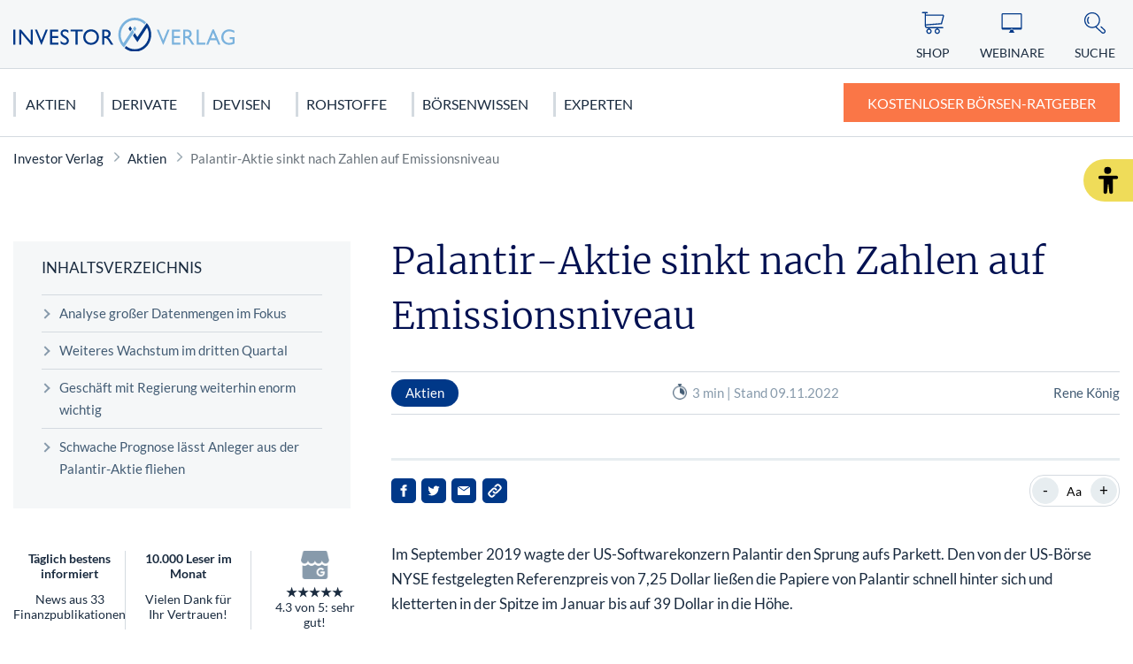

--- FILE ---
content_type: text/html; charset=UTF-8
request_url: https://www.investor-verlag.de/aktien-und-aktienhandel/palantir-aktie-sinkt-nach-zahlen-auf-emissionsniveau/
body_size: 12943
content:
<!doctype html>
<html lang="de">
    <head>
        <script src="https://5f3c395.ccm19.de/app/public/ccm19.js?apiKey=5d8c70493d06c746b56b4dfc2d0c01dafe9a1e0721f44a6d" referrerpolicy="origin"></script>
<meta charset="UTF-8">
<meta name="viewport" content="width=device-width, initial-scale=1">
<meta http-equiv="X-UA-Compatible" content="ie=edge">

<link rel="stylesheet" href="/app/themes/investor-verlag/public/css/styles.a512587cce121e1f33ce.css"/>
<link rel="icon" href="https://www.investor-verlag.de/app/themes/investor-verlag/public/img/investor-verlag/favicon.png">

<link rel="canonical" href="https://www.investor-verlag.de/aktien-und-aktienhandel/palantir-aktie-sinkt-nach-zahlen-auf-emissionsniveau/">

    <meta name="wpId" content="16451">

<meta name="title" content="Palantir-Aktie sinkt nach Zahlen auf Emissionsniveau">
<title>Palantir-Aktie sinkt nach Zahlen auf Emissionsniveau</title>

    <meta name="description" content="Palantir mit nachlassender Wachstumsdynamik: Höherer Verlust und schwacher Ausblick vermiesen Anlegern die Laune.">

    <meta name="robots" content="max-snippet: -1, max-image-preview: large, max-video-preview: -1">

    <meta property="og:type" content="article">
    <meta property="og:title" content="Palantir-Aktie sinkt nach Zahlen auf Emissionsniveau"/>
    <meta property="og:url" content="https://www.investor-verlag.de/aktien-und-aktienhandel/palantir-aktie-sinkt-nach-zahlen-auf-emissionsniveau/">
    <meta property="og:description" content="✅ Jetzt mehr zum Thema - Palantir-Aktie sinkt nach Zahlen auf Emissionsniveau - erfahren!"/>
    <meta property="og:image" content="https://static.investor-verlag.de/wp-content/uploads/2025/04/Logo-Investor.png">

    <meta name="twitter:card" content="summary_large_image">
    <meta property="twitter:title" content="Palantir-Aktie sinkt nach Zahlen auf Emissionsniveau"/>
    <meta property="twitter:url" content="https://www.investor-verlag.de/aktien-und-aktienhandel/palantir-aktie-sinkt-nach-zahlen-auf-emissionsniveau/"/>
    <meta property="twitter:description" content="✅ Jetzt mehr zum Thema - Palantir-Aktie sinkt nach Zahlen auf Emissionsniveau - erfahren!"/>
    <meta property="twitter:image" content="">

<link rel="preload" href="/app/themes/investor-verlag/public/fonts/investor-verlag/lato-v22-latin-regular.woff2" as="font" type="font/woff2" crossorigin>
<link rel="preload" href="/app/themes/investor-verlag/public/fonts/investor-verlag/lato-v22-latin-700.woff2" as="font" type="font/woff2" crossorigin>
<link rel="preload" href="/app/themes/investor-verlag/public/fonts/investor-verlag/merriweather-v25-latin-300.woff2" as="font" type="font/woff2" crossorigin>

<link rel="stylesheet" href="https://www.investor-verlag.de/wp/wp-includes/css/classic-themes.min.css?ver=6.9" type="text/css"media="all" />
<link rel="stylesheet" href="https://www.investor-verlag.de/wp/wp-includes/css/dist/block-library/common.min.css?ver=6.9" type="text/css"media="all" />
<link rel="stylesheet" href="https://www.investor-verlag.de/app/plugins/wp-plugin-captcha/dist/wp-captcha.css?id=293126c8fb8adcabc59c242880624424" type="text/css"media="all" />
<link rel="stylesheet" href="https://www.investor-verlag.de/wp/wp-includes/blocks/table/style.min.css?ver=6.9" type="text/css"media="all" />
<link rel="stylesheet" href="https://www.investor-verlag.de/wp/wp-includes/blocks/list/style.min.css?ver=6.9" type="text/css"media="all" />
<link rel="stylesheet" href="https://www.investor-verlag.de/wp/wp-includes/blocks/separator/style.min.css?ver=6.9" type="text/css"media="all" />
<link rel="stylesheet" href="https://www.investor-verlag.de/wp/wp-includes/blocks/image/style.min.css?ver=6.9" type="text/css"media="all" />
<link rel="stylesheet" href="https://www.investor-verlag.de/wp/wp-includes/blocks/heading/style.min.css?ver=6.9" type="text/css"media="all" />
<link rel="stylesheet" href="https://www.investor-verlag.de/wp/wp-includes/blocks/paragraph/style.min.css?ver=6.9" type="text/css"media="all" />

    </head>

    <body class="noscript">
        <div class="sticky-header sticky-top">
    <header class="header" is-element is-element-header>
        <a
                is-element
                is-element-theme-switch
                data-cta
                data-theme="barrierefreiheit"
                aria-label="Barrierefreiheits-Ansicht"
                aria-pressed="false"
                role="button"
                class="reader-btn"
                title="Zur barrierefreien Ansicht"
        ></a>
        <div class="container">
            <div class="row">
                <div class="col-3 col-lg-12"></div>
                <div class="col-6 col-lg-4">
                    <a href="/" class="header__wrapper">
                        <img src="/app/themes/investor-verlag/public/img/investor-verlag/iv_logo.svg" loading="eager" class="header__logo" alt="Investor Verlag" >
                    </a>
                </div>
                <div class="col-3 col-lg-8">
                    <div class="header__links">
                                                    <a href="https://www.investor-verlag.de/shop/" class="header__link text-center hide-md " >
                                <div class="header__link__icon">
                                    <img src="/app/themes/investor-verlag/public/img/investor-verlag/icon-cart.svg" loading="eager" alt="Icon Shop" width="30" height="30">
                                </div>
                                <span class="hide-md">Shop</span>
                            </a>
                                                    <a href="https://www.investor-verlag.de/webinare/" class="header__link text-center hide-md " >
                                <div class="header__link__icon">
                                    <img src="/app/themes/investor-verlag/public/img/investor-verlag/icon-webinar.svg" loading="eager" alt="Icon Webinare" width="30" height="30">
                                </div>
                                <span class="hide-md">Webinare</span>
                            </a>
                                                    <a href="https://www.investor-verlag.de/newsletter/" class="header__link text-center hide-md button--cta" >
                                <div class="header__link__icon">
                                    <img src="/app/themes/investor-verlag/public/img/investor-verlag/icon-mail.svg" loading="eager" alt="Icon Ratgeber" width="30" height="30">
                                </div>
                                <span class="hide-md">Ratgeber</span>
                            </a>
                                                <div id="SearchOpen" class="header__link text-center">
                            <div class="header__link__icon">
                                <img src="/app/themes/investor-verlag/public/img/investor-verlag/icon-search.svg" alt="Suche" width="36" height="36" loading="eager" />
                            </div>
                            <span class="hide-md">Suche</span>
                        </div>
                        <div class="header__search">
                            <form action="/suchergebnisse/" method="get">
                                <div class="search__input">
                                    <div class="form-display form-group">
                                        <img src="/app/themes/investor-verlag/public/img/investor-verlag/icon-search.svg" class="search__icon" alt="Suche" width="40" height="40" loading="eager" />
                                        <input id="search" type="text" class="form-control header__search__form-control" placeholder="Wonach suchen Sie?"
                                            name="search"
                                            value=""
                                            autocomplete="off"
                                        >
                                        <label for="search" class="control-label">Wonach suchen Sie?</label>
                                    </div>
                                    <div id="SearchClose" class="close-icon">
                                        <span class="vertical"></span>
                                        <span class="horizontal"></span>
                                    </div>
                                </div>
                                <div id="suggest" class="search__suggest">
                                    <div class="row suggestions-wrapper">
                                    </div>
                                    <div class="row">
                                        <div class="col-12">
                                            <div class="suggest__link">
                                                <span type="submit" class="more-link">Alle Ergebnisse anzeigen</span>
                                                <span class="link__arrow"></span>
                                            </div>
                                        </div>
                                    </div>

                                </div>
                            </form>
                        </div>
                    </div>
                </div>
            </div>
        </div>

        <nav class="mainmenu" is-element is-element-header>
            <div class="container">
                <input type="checkbox" name="" id="check">

                <div class="nav-btn">
                    <div class="nav-links">
                        <ul>
                                                                                                                        <li class="nav-link">
                                    <a href="https://www.investor-verlag.de/aktien-und-aktienhandel/" title="gehe zu: Aktien" >Aktien</a><span class="nav-toggle"><span class="toggle-icon"></span></span>                                                                            <div class="dropdown first">
                                            <ul>
                                                                                                    <li class="dropdown-link">
                                                        <a href="https://www.investor-verlag.de/aktien-und-aktienhandel/deutschland/" title="gehe zu: Deutschland" tabindex="-1" >Deutschland </a><span class="nav-toggle"><span class="toggle-icon"></span></span>                                                                                                                    <div class="dropdown second">
                                                                <ul>
                                                                                                                                            <li class="dropdown-link">
                                                                            <a href="https://www.investor-verlag.de/aktien-und-aktienhandel/deutschland/dax/" title="gehe zu: DAX 40" tabindex="-1" >DAX 40</a>
                                                                        </li>
                                                                                                                                            <li class="dropdown-link">
                                                                            <a href="https://www.investor-verlag.de/aktien-und-aktienhandel/deutschland/mdax/" title="gehe zu: MDAX" tabindex="-1" >MDAX</a>
                                                                        </li>
                                                                                                                                            <li class="dropdown-link">
                                                                            <a href="https://www.investor-verlag.de/aktien-und-aktienhandel/deutschland/sdax/" title="gehe zu: SDAX" tabindex="-1" >SDAX</a>
                                                                        </li>
                                                                                                                                            <li class="dropdown-link">
                                                                            <a href="https://www.investor-verlag.de/aktien-und-aktienhandel/deutschland/daimler-aktie/" title="gehe zu: Mercedes Benz Aktie" tabindex="-1" >Mercedes Benz Aktie</a>
                                                                        </li>
                                                                                                                                            <li class="dropdown-link">
                                                                            <a href="https://www.investor-verlag.de/aktien-und-aktienhandel/deutschland/biontech-aktie/" title="gehe zu: Biontech Aktie" tabindex="-1" >Biontech Aktie</a>
                                                                        </li>
                                                                                                                                    </ul>
                                                            </div>
                                                                                                            </li>
                                                                                                    <li class="dropdown-link">
                                                        <a href="https://www.investor-verlag.de/aktien-und-aktienhandel/usa/" title="gehe zu: USA" tabindex="-1" >USA </a><span class="nav-toggle"><span class="toggle-icon"></span></span>                                                                                                                    <div class="dropdown second">
                                                                <ul>
                                                                                                                                            <li class="dropdown-link">
                                                                            <a href="https://www.investor-verlag.de/aktien-und-aktienhandel/usa/dow-jones/" title="gehe zu: Dow Jones" tabindex="-1" >Dow Jones</a>
                                                                        </li>
                                                                                                                                            <li class="dropdown-link">
                                                                            <a href="https://www.investor-verlag.de/aktien-und-aktienhandel/usa/nasdaq-100/" title="gehe zu: NASDAQ 100" tabindex="-1" >NASDAQ 100</a>
                                                                        </li>
                                                                                                                                            <li class="dropdown-link">
                                                                            <a href="https://www.investor-verlag.de/aktien-und-aktienhandel/usa/s-p-500/" title="gehe zu: S&amp;P 500" tabindex="-1" >S&amp;P 500</a>
                                                                        </li>
                                                                                                                                            <li class="dropdown-link">
                                                                            <a href="https://www.investor-verlag.de/aktien-und-aktienhandel/usa/tesla-motors-aktie/" title="gehe zu: Tesla Motors Aktie" tabindex="-1" >Tesla Motors Aktie</a>
                                                                        </li>
                                                                                                                                            <li class="dropdown-link">
                                                                            <a href="https://www.investor-verlag.de/aktien-und-aktienhandel/usa/apple-aktie/" title="gehe zu: Apple Aktie" tabindex="-1" >Apple Aktie</a>
                                                                        </li>
                                                                                                                                    </ul>
                                                            </div>
                                                                                                            </li>
                                                                                                    <li class="dropdown-link">
                                                        <a href="https://www.investor-verlag.de/aktien-und-aktienhandel/europa/" title="gehe zu: Europa" tabindex="-1" >Europa </a><span class="nav-toggle"><span class="toggle-icon"></span></span>                                                                                                                    <div class="dropdown second">
                                                                <ul>
                                                                                                                                            <li class="dropdown-link">
                                                                            <a href="https://www.investor-verlag.de/aktien-und-aktienhandel/europa/eurostoxx-50/" title="gehe zu: Eurostoxx 50" tabindex="-1" >Eurostoxx 50</a>
                                                                        </li>
                                                                                                                                            <li class="dropdown-link">
                                                                            <a href="https://www.investor-verlag.de/aktien-und-aktienhandel/europa/nestle-aktie/" title="gehe zu: Nestlé Aktie" tabindex="-1" >Nestlé Aktie</a>
                                                                        </li>
                                                                                                                                    </ul>
                                                            </div>
                                                                                                            </li>
                                                                                                    <li class="dropdown-link">
                                                        <a href="https://www.investor-verlag.de/aktien-und-aktienhandel/asien/" title="gehe zu: Asien" tabindex="-1" >Asien </a><span class="nav-toggle"><span class="toggle-icon"></span></span>                                                                                                                    <div class="dropdown second">
                                                                <ul>
                                                                                                                                            <li class="dropdown-link">
                                                                            <a href="https://www.investor-verlag.de/aktien-und-aktienhandel/asien/nikkei/" title="gehe zu: Nikkei" tabindex="-1" >Nikkei</a>
                                                                        </li>
                                                                                                                                            <li class="dropdown-link">
                                                                            <a href="https://www.investor-verlag.de/aktien-und-aktienhandel/asien/nintendo-aktie/" title="gehe zu: Nintendo Aktie" tabindex="-1" >Nintendo Aktie</a>
                                                                        </li>
                                                                                                                                    </ul>
                                                            </div>
                                                                                                            </li>
                                                                                            </ul>

                                            <div class="menu__buttons buttons--desk">
                                                <div class="icon-links">
                                                                                                            <a href="https://www.investor-verlag.de/shop/" class="icon__button "  tabindex="-1">
                                                            <img src="/app/themes/investor-verlag/public/img/investor-verlag/icon-cart.svg" loading="lazy" class="icon" alt="Icon Shop" width="30" height="30">
                                                            Shop
                                                        </a>
                                                                                                            <a href="https://www.investor-verlag.de/webinare/" class="icon__button "  tabindex="-1">
                                                            <img src="/app/themes/investor-verlag/public/img/investor-verlag/icon-webinar.svg" loading="lazy" class="icon" alt="Icon Webinare" width="30" height="30">
                                                            Webinare
                                                        </a>
                                                                                                            <a href="https://www.investor-verlag.de/newsletter/" class="icon__button button--cta"  tabindex="-1">
                                                            <img src="/app/themes/investor-verlag/public/img/investor-verlag/icon-mail.svg" loading="lazy" class="icon" alt="Icon Ratgeber" width="30" height="30">
                                                            Ratgeber
                                                        </a>
                                                                                                    </div>
                                            </div>
                                        </div>
                                                                    </li>
                                                                                            <li class="nav-link">
                                    <a href="https://www.investor-verlag.de/derivate/" title="gehe zu: Derivate" >Derivate</a><span class="nav-toggle"><span class="toggle-icon"></span></span>                                                                            <div class="dropdown first">
                                            <ul>
                                                                                                    <li class="dropdown-link">
                                                        <a href="https://www.investor-verlag.de/derivate/cfds-und-cfd-handel/" title="gehe zu: CFDs &amp; CFD-Handel" tabindex="-1" >CFDs &amp; CFD-Handel </a><span class="nav-toggle"><span class="toggle-icon"></span></span>                                                                                                                    <div class="dropdown second">
                                                                <ul>
                                                                                                                                            <li class="dropdown-link">
                                                                            <a href="https://www.investor-verlag.de/derivate/cfds-und-cfd-handel/cfds-fuer-anfaenger/" title="gehe zu: CFDs für Anfänger" tabindex="-1" >CFDs für Anfänger</a>
                                                                        </li>
                                                                                                                                    </ul>
                                                            </div>
                                                                                                            </li>
                                                                                                    <li class="dropdown-link">
                                                        <a href="https://www.investor-verlag.de/derivate/uebersicht-futures-terminkontrakte/" title="gehe zu: Futures" tabindex="-1" >Futures </a><span class="nav-toggle"><span class="toggle-icon"></span></span>                                                                                                                    <div class="dropdown second">
                                                                <ul>
                                                                                                                                            <li class="dropdown-link">
                                                                            <a href="https://www.investor-verlag.de/derivate/uebersicht-futures-terminkontrakte/dax-future-wetten-auf-den-dax/" title="gehe zu: Dax Future: Wetten auf den Dax" tabindex="-1" >Dax Future: Wetten auf den Dax</a>
                                                                        </li>
                                                                                                                                    </ul>
                                                            </div>
                                                                                                            </li>
                                                                                                    <li class="dropdown-link">
                                                        <a href="https://www.investor-verlag.de/derivate/optionen-und-optionsscheine/" title="gehe zu: Optionen" tabindex="-1" >Optionen </a><span class="nav-toggle"><span class="toggle-icon"></span></span>                                                                                                                    <div class="dropdown second">
                                                                <ul>
                                                                                                                                            <li class="dropdown-link">
                                                                            <a href="https://www.investor-verlag.de/derivate/optionen-und-optionsscheine/keine-angst-vor-optionen-teil-1-von-10/" title="gehe zu: Optionen für Einsteiger: Keine Angst vor Optionen" tabindex="-1" >Optionen für Einsteiger: Keine Angst vor Optionen</a>
                                                                        </li>
                                                                                                                                            <li class="dropdown-link">
                                                                            <a href="https://www.investor-verlag.de/derivate/optionen-und-optionsscheine/call-optionen-der-depot-turbo/" title="gehe zu: Call-Optionen: Der Turbo für Ihr Depot" tabindex="-1" >Call-Optionen: Der Turbo für Ihr Depot</a>
                                                                        </li>
                                                                                                                                    </ul>
                                                            </div>
                                                                                                            </li>
                                                                                                    <li class="dropdown-link">
                                                        <a href="https://www.investor-verlag.de/derivate/zertifikate/" title="gehe zu: Zertifikate" tabindex="-1" >Zertifikate </a><span class="nav-toggle"><span class="toggle-icon"></span></span>                                                                                                                    <div class="dropdown second">
                                                                <ul>
                                                                                                                                            <li class="dropdown-link">
                                                                            <a href="https://www.investor-verlag.de/derivate/zertifikate/knock-out-zertifikate-definition-und-erklaerung/" title="gehe zu: Knock-out-Zertifikate: Definition und Erklärung" tabindex="-1" >Knock-out-Zertifikate: Definition und Erklärung</a>
                                                                        </li>
                                                                                                                                            <li class="dropdown-link">
                                                                            <a href="https://www.investor-verlag.de/derivate/zertifikate/faktorzertifikate-der-neue-standard/" title="gehe zu: Faktorzertifikate – der neue Standard?" tabindex="-1" >Faktorzertifikate – der neue Standard?</a>
                                                                        </li>
                                                                                                                                    </ul>
                                                            </div>
                                                                                                            </li>
                                                                                                    <li class="dropdown-link">
                                                        <a href="https://www.investor-verlag.de/fonds/" title="gehe zu: Fonds" tabindex="-1" >Fonds </a><span class="nav-toggle"><span class="toggle-icon"></span></span>                                                                                                                    <div class="dropdown second">
                                                                <ul>
                                                                                                                                            <li class="dropdown-link">
                                                                            <a href="https://www.investor-verlag.de/fonds/sinnvolles-fondssparen-geht-das-ueberhaupt/" title="gehe zu: Sinnvolles Fondssparen: Geht das überhaupt?" tabindex="-1" >Sinnvolles Fondssparen: Geht das überhaupt?</a>
                                                                        </li>
                                                                                                                                            <li class="dropdown-link">
                                                                            <a href="https://www.investor-verlag.de/fonds/worauf-sie-bei-etfs-achten-sollten/" title="gehe zu: Worauf Sie bei ETFs achten sollten" tabindex="-1" >Worauf Sie bei ETFs achten sollten</a>
                                                                        </li>
                                                                                                                                    </ul>
                                                            </div>
                                                                                                            </li>
                                                                                            </ul>

                                            <div class="menu__buttons buttons--desk">
                                                <div class="icon-links">
                                                                                                            <a href="https://www.investor-verlag.de/shop/" class="icon__button "  tabindex="-1">
                                                            <img src="/app/themes/investor-verlag/public/img/investor-verlag/icon-cart.svg" loading="lazy" class="icon" alt="Icon Shop" width="30" height="30">
                                                            Shop
                                                        </a>
                                                                                                            <a href="https://www.investor-verlag.de/webinare/" class="icon__button "  tabindex="-1">
                                                            <img src="/app/themes/investor-verlag/public/img/investor-verlag/icon-webinar.svg" loading="lazy" class="icon" alt="Icon Webinare" width="30" height="30">
                                                            Webinare
                                                        </a>
                                                                                                            <a href="https://www.investor-verlag.de/newsletter/" class="icon__button button--cta"  tabindex="-1">
                                                            <img src="/app/themes/investor-verlag/public/img/investor-verlag/icon-mail.svg" loading="lazy" class="icon" alt="Icon Ratgeber" width="30" height="30">
                                                            Ratgeber
                                                        </a>
                                                                                                    </div>
                                            </div>
                                        </div>
                                                                    </li>
                                                                                            <li class="nav-link">
                                    <a href="https://www.investor-verlag.de/devisen/" title="gehe zu: Devisen" >Devisen</a><span class="nav-toggle"><span class="toggle-icon"></span></span>                                                                            <div class="dropdown first">
                                            <ul>
                                                                                                    <li class="dropdown-link">
                                                        <a href="https://www.investor-verlag.de/devisen/euro/" title="gehe zu: Euro" tabindex="-1" >Euro </a>                                                                                                            </li>
                                                                                                    <li class="dropdown-link">
                                                        <a href="https://www.investor-verlag.de/devisen/us-dollar-usd/" title="gehe zu: US Dollar (USD)" tabindex="-1" >US Dollar (USD) </a>                                                                                                            </li>
                                                                                                    <li class="dropdown-link">
                                                        <a href="https://www.investor-verlag.de/devisen/kryptowaehrungen/" title="gehe zu: Kryptowährungen" tabindex="-1" >Kryptowährungen </a><span class="nav-toggle"><span class="toggle-icon"></span></span>                                                                                                                    <div class="dropdown second">
                                                                <ul>
                                                                                                                                            <li class="dropdown-link">
                                                                            <a href="https://www.investor-verlag.de/devisen/kryptowaehrungen/bitcoin/" title="gehe zu: Bitcoin" tabindex="-1" >Bitcoin</a>
                                                                        </li>
                                                                                                                                    </ul>
                                                            </div>
                                                                                                            </li>
                                                                                            </ul>

                                            <div class="menu__buttons buttons--desk">
                                                <div class="icon-links">
                                                                                                            <a href="https://www.investor-verlag.de/shop/" class="icon__button "  tabindex="-1">
                                                            <img src="/app/themes/investor-verlag/public/img/investor-verlag/icon-cart.svg" loading="lazy" class="icon" alt="Icon Shop" width="30" height="30">
                                                            Shop
                                                        </a>
                                                                                                            <a href="https://www.investor-verlag.de/webinare/" class="icon__button "  tabindex="-1">
                                                            <img src="/app/themes/investor-verlag/public/img/investor-verlag/icon-webinar.svg" loading="lazy" class="icon" alt="Icon Webinare" width="30" height="30">
                                                            Webinare
                                                        </a>
                                                                                                            <a href="https://www.investor-verlag.de/newsletter/" class="icon__button button--cta"  tabindex="-1">
                                                            <img src="/app/themes/investor-verlag/public/img/investor-verlag/icon-mail.svg" loading="lazy" class="icon" alt="Icon Ratgeber" width="30" height="30">
                                                            Ratgeber
                                                        </a>
                                                                                                    </div>
                                            </div>
                                        </div>
                                                                    </li>
                                                                                            <li class="nav-link">
                                    <a href="https://www.investor-verlag.de/rohstoffe/" title="gehe zu: Rohstoffe" >Rohstoffe</a><span class="nav-toggle"><span class="toggle-icon"></span></span>                                                                            <div class="dropdown first">
                                            <ul>
                                                                                                    <li class="dropdown-link">
                                                        <a href="https://www.investor-verlag.de/rohstoffe/edelmetalle/" title="gehe zu: Edelmetalle" tabindex="-1" >Edelmetalle </a><span class="nav-toggle"><span class="toggle-icon"></span></span>                                                                                                                    <div class="dropdown second">
                                                                <ul>
                                                                                                                                            <li class="dropdown-link">
                                                                            <a href="https://www.investor-verlag.de/rohstoffe/gold/" title="gehe zu: Gold" tabindex="-1" >Gold</a>
                                                                        </li>
                                                                                                                                            <li class="dropdown-link">
                                                                            <a href="https://www.investor-verlag.de/rohstoffe/silber/" title="gehe zu: Silber" tabindex="-1" >Silber</a>
                                                                        </li>
                                                                                                                                            <li class="dropdown-link">
                                                                            <a href="https://www.investor-verlag.de/rohstoffe/edelmetalle/platin-als-geldanlage/" title="gehe zu: Platin" tabindex="-1" >Platin</a>
                                                                        </li>
                                                                                                                                            <li class="dropdown-link">
                                                                            <a href="https://www.investor-verlag.de/rohstoffe/kupfer/" title="gehe zu: Kupfer" tabindex="-1" >Kupfer</a>
                                                                        </li>
                                                                                                                                            <li class="dropdown-link">
                                                                            <a href="https://www.investor-verlag.de/rohstoffe/edelmetalle/palladium-als-geldanlage/" title="gehe zu: Palladium" tabindex="-1" >Palladium</a>
                                                                        </li>
                                                                                                                                    </ul>
                                                            </div>
                                                                                                            </li>
                                                                                                    <li class="dropdown-link">
                                                        <a href="https://www.investor-verlag.de/rohstoffe/" title="gehe zu: Rohstoffe" tabindex="-1" >Rohstoffe </a><span class="nav-toggle"><span class="toggle-icon"></span></span>                                                                                                                    <div class="dropdown second">
                                                                <ul>
                                                                                                                                            <li class="dropdown-link">
                                                                            <a href="https://www.investor-verlag.de/rohstoffe/seltene-erden/" title="gehe zu: Seltene Erden" tabindex="-1" >Seltene Erden</a>
                                                                        </li>
                                                                                                                                            <li class="dropdown-link">
                                                                            <a href="https://www.investor-verlag.de/rohstoffe/rohoel-erdoel/" title="gehe zu: Rohöl" tabindex="-1" >Rohöl</a>
                                                                        </li>
                                                                                                                                            <li class="dropdown-link">
                                                                            <a href="https://www.investor-verlag.de/rohstoffe/erdgas-rohstoffinvestment/" title="gehe zu: Erdgas" tabindex="-1" >Erdgas</a>
                                                                        </li>
                                                                                                                                            <li class="dropdown-link">
                                                                            <a href="https://www.investor-verlag.de/rohstoffe/agrar-rohstoffe/" title="gehe zu: Agrar Rohstoffe" tabindex="-1" >Agrar Rohstoffe</a>
                                                                        </li>
                                                                                                                                            <li class="dropdown-link">
                                                                            <a href="https://www.investor-verlag.de/rohstoffe/graphen/" title="gehe zu: Graphit" tabindex="-1" >Graphit</a>
                                                                        </li>
                                                                                                                                    </ul>
                                                            </div>
                                                                                                            </li>
                                                                                                    <li class="dropdown-link">
                                                        <a href="https://www.investor-verlag.de/rohstoffe/strategische-metalle/" title="gehe zu: Strategische Metalle" tabindex="-1" >Strategische Metalle </a>                                                                                                            </li>
                                                                                                    <li class="dropdown-link">
                                                        <a href="https://www.investor-verlag.de/rohstoffe/alternative-energien/" title="gehe zu: Alternative Energien" tabindex="-1" >Alternative Energien </a>                                                                                                            </li>
                                                                                            </ul>

                                            <div class="menu__buttons buttons--desk">
                                                <div class="icon-links">
                                                                                                            <a href="https://www.investor-verlag.de/shop/" class="icon__button "  tabindex="-1">
                                                            <img src="/app/themes/investor-verlag/public/img/investor-verlag/icon-cart.svg" loading="lazy" class="icon" alt="Icon Shop" width="30" height="30">
                                                            Shop
                                                        </a>
                                                                                                            <a href="https://www.investor-verlag.de/webinare/" class="icon__button "  tabindex="-1">
                                                            <img src="/app/themes/investor-verlag/public/img/investor-verlag/icon-webinar.svg" loading="lazy" class="icon" alt="Icon Webinare" width="30" height="30">
                                                            Webinare
                                                        </a>
                                                                                                            <a href="https://www.investor-verlag.de/newsletter/" class="icon__button button--cta"  tabindex="-1">
                                                            <img src="/app/themes/investor-verlag/public/img/investor-verlag/icon-mail.svg" loading="lazy" class="icon" alt="Icon Ratgeber" width="30" height="30">
                                                            Ratgeber
                                                        </a>
                                                                                                    </div>
                                            </div>
                                        </div>
                                                                    </li>
                                                                                            <li class="nav-link">
                                    <a href="https://www.investor-verlag.de/boersen-wissen/" title="gehe zu: Börsenwissen" >Börsenwissen</a><span class="nav-toggle"><span class="toggle-icon"></span></span>                                                                            <div class="dropdown first">
                                            <ul>
                                                                                                    <li class="dropdown-link">
                                                        <a href="https://www.investor-verlag.de/boersen-wissen/aktien-kaufen-fuer-anfaenger/" title="gehe zu: Aktien kaufen" tabindex="-1" >Aktien kaufen </a><span class="nav-toggle"><span class="toggle-icon"></span></span>                                                                                                                    <div class="dropdown second">
                                                                <ul>
                                                                                                                                            <li class="dropdown-link">
                                                                            <a href="https://www.investor-verlag.de/boersen-wissen/dividendenaktien/" title="gehe zu: Dividendenaktien" tabindex="-1" >Dividendenaktien</a>
                                                                        </li>
                                                                                                                                            <li class="dropdown-link">
                                                                            <a href="https://www.investor-verlag.de/boersen-wissen/orderarten/" title="gehe zu: Orderarten" tabindex="-1" >Orderarten</a>
                                                                        </li>
                                                                                                                                            <li class="dropdown-link">
                                                                            <a href="https://www.investor-verlag.de/boersen-wissen/kapitalschutz-wissen/" title="gehe zu: Kapitalschutzwissen" tabindex="-1" >Kapitalschutzwissen</a>
                                                                        </li>
                                                                                                                                            <li class="dropdown-link">
                                                                            <a href="https://www.investor-verlag.de/boersen-wissen/wirtschaftstheorien/" title="gehe zu: Wirtschaftstheorien" tabindex="-1" >Wirtschaftstheorien</a>
                                                                        </li>
                                                                                                                                    </ul>
                                                            </div>
                                                                                                            </li>
                                                                                                    <li class="dropdown-link">
                                                        <a href="https://www.investor-verlag.de/boersen-wissen/charttechnische-formationen/" title="gehe zu: Chartanalyse" tabindex="-1" >Chartanalyse </a><span class="nav-toggle"><span class="toggle-icon"></span></span>                                                                                                                    <div class="dropdown second">
                                                                <ul>
                                                                                                                                            <li class="dropdown-link">
                                                                            <a href="https://www.investor-verlag.de/boersen-wissen/candlesticks/" title="gehe zu: Candlesticks" tabindex="-1" >Candlesticks</a>
                                                                        </li>
                                                                                                                                            <li class="dropdown-link">
                                                                            <a href="https://www.investor-verlag.de/boersen-wissen/elliot-wave/" title="gehe zu: Elliot Wave" tabindex="-1" >Elliot Wave</a>
                                                                        </li>
                                                                                                                                            <li class="dropdown-link">
                                                                            <a href="https://www.investor-verlag.de/boersen-wissen/technische-indikatoren/" title="gehe zu: Technische Indikatoren" tabindex="-1" >Technische Indikatoren</a>
                                                                        </li>
                                                                                                                                    </ul>
                                                            </div>
                                                                                                            </li>
                                                                                                    <li class="dropdown-link">
                                                        <a href="https://www.investor-verlag.de/finanzkrise/" title="gehe zu: Finanzkrise" tabindex="-1" >Finanzkrise </a><span class="nav-toggle"><span class="toggle-icon"></span></span>                                                                                                                    <div class="dropdown second">
                                                                <ul>
                                                                                                                                            <li class="dropdown-link">
                                                                            <a href="https://www.investor-verlag.de/finanzkrise/euro-krise/" title="gehe zu: Euro Krise" tabindex="-1" >Euro Krise</a>
                                                                        </li>
                                                                                                                                            <li class="dropdown-link">
                                                                            <a href="https://www.investor-verlag.de/finanzkrise/finanzkrise-usa/" title="gehe zu: US Finanzkrise" tabindex="-1" >US Finanzkrise</a>
                                                                        </li>
                                                                                                                                            <li class="dropdown-link">
                                                                            <a href="https://www.investor-verlag.de/finanzkrise/griechenland-krise/" title="gehe zu: Griechenland Krise" tabindex="-1" >Griechenland Krise</a>
                                                                        </li>
                                                                                                                                    </ul>
                                                            </div>
                                                                                                            </li>
                                                                                            </ul>

                                            <div class="menu__buttons buttons--desk">
                                                <div class="icon-links">
                                                                                                            <a href="https://www.investor-verlag.de/shop/" class="icon__button "  tabindex="-1">
                                                            <img src="/app/themes/investor-verlag/public/img/investor-verlag/icon-cart.svg" loading="lazy" class="icon" alt="Icon Shop" width="30" height="30">
                                                            Shop
                                                        </a>
                                                                                                            <a href="https://www.investor-verlag.de/webinare/" class="icon__button "  tabindex="-1">
                                                            <img src="/app/themes/investor-verlag/public/img/investor-verlag/icon-webinar.svg" loading="lazy" class="icon" alt="Icon Webinare" width="30" height="30">
                                                            Webinare
                                                        </a>
                                                                                                            <a href="https://www.investor-verlag.de/newsletter/" class="icon__button button--cta"  tabindex="-1">
                                                            <img src="/app/themes/investor-verlag/public/img/investor-verlag/icon-mail.svg" loading="lazy" class="icon" alt="Icon Ratgeber" width="30" height="30">
                                                            Ratgeber
                                                        </a>
                                                                                                    </div>
                                            </div>
                                        </div>
                                                                    </li>
                                                                                            <li class="nav-link">
                                    <a href="https://www.investor-verlag.de/unsere-experten/" title="gehe zu: Experten" class="link">Experten</a>                                                                    </li>
                                                    </ul>
                    </div>
                                            <a href="/newsletter/" class="btn btn-primary btn--cta" target="_parent">
                                                            <span class="btn__text">Kostenloser Börsen-Ratgeber</span>
                                                    </a>
                                                            <div class="menu__buttons buttons--mobile">
                        <div class="icon-links">
                                                            <a href="https://www.investor-verlag.de/shop/" class="icon__button "  tabindex="-1">
                                    <img src="/app/themes/investor-verlag/public/img/investor-verlag/icon-cart.svg" loading="lazy" class="icon" alt="Icon Shop" width="30" height="30">
                                    Shop
                                </a>
                                                            <a href="https://www.investor-verlag.de/webinare/" class="icon__button "  tabindex="-1">
                                    <img src="/app/themes/investor-verlag/public/img/investor-verlag/icon-webinar.svg" loading="lazy" class="icon" alt="Icon Webinare" width="30" height="30">
                                    Webinare
                                </a>
                                                            <a href="https://www.investor-verlag.de/newsletter/" class="icon__button button--cta"  tabindex="-1">
                                    <img src="/app/themes/investor-verlag/public/img/investor-verlag/icon-mail.svg" loading="lazy" class="icon" alt="Icon Ratgeber" width="30" height="30">
                                    Ratgeber
                                </a>
                                                    </div>
                    </div>
                </div>

                <div class="hamburger-menu-container">
                    <div class="hamburger-menu">
                        <div></div>
                    </div>
                </div>

            </div>
        </nav>


    </header>
</div>

<script type="application/ld+json">{"@context":"http://schema.org","@graph":[{"@type":"NewsArticle","mainEntityOfPage":{"@type":"WebPage","@id":"https://www.investor-verlag.de/aktien-und-aktienhandel/palantir-aktie-sinkt-nach-zahlen-auf-emissionsniveau/"},"headline":"Palantir-Aktie sinkt nach Zahlen auf Emissionsniveau","image":"~img/investor-verlag/iv_logo.svg","datePublished":"2022-11-09T07:01:20+01:00","dateModified":"2022-11-14T15:43:24+01:00","author":{"@type":"Person","name":"Rene König","url":"https://www.investor-verlag.de/unsere-experten/rene-koenig/"},"isAccessibleForFree":true},{"@type":"BreadcrumbList","itemListElement":[{"@type":"ListItem","position":1,"name":"Investor Verlag","item":{"@type":"Thing","@id":"https://www.investor-verlag.de/"}},{"@type":"ListItem","position":2,"name":"Aktien","item":{"@type":"Thing","@id":"https://www.investor-verlag.de/aktien-und-aktienhandel/"}},{"@type":"ListItem","position":3,"name":"Palantir-Aktie sinkt nach Zahlen auf Emissionsniveau","item":{"@type":"Thing","@id":"https://www.investor-verlag.de/aktien-und-aktienhandel/palantir-aktie-sinkt-nach-zahlen-auf-emissionsniveau/"}}]}]}</script>


        

        <main>
           <nav aria-label="breadcrumb">
    <div class="container">
        <ol class="breadcrumbs">
                            <li class="breadcrumb-item first">
                                            <a href="/">Investor Verlag</a>
                                    </li>
                            <li class="breadcrumb-item ">
                                            <a href="/aktien-und-aktienhandel/">Aktien</a>
                                    </li>
                            <li class="breadcrumb-item active last">
                                            <span>Palantir-Aktie sinkt nach Zahlen auf Emissionsniveau</span>
                                    </li>
                    </ol>
    </div>
</nav>


        
<script async src="//ads.bwr-media.de/www/delivery/asyncjs.php"></script>
<div class="article">
    <div class="container">
        <div id="ArticleFull" class="article__full">
            <div class="row">
                <div class="col-12">
                    
                </div>
                <div class="col-xl-4">
                    <div id="Sidebar" class="sidebar">
                                                    <div class="article__nav">
                                <div class="anker__toggle">
                                    Inhaltsverzeichnis
                                    <div class="circle-plus closed">
                                        <div class="circle">
                                            <div class="horizontal"></div>
                                            <div class="vertical"></div>
                                        </div>
                                    </div>
                                </div>
                                <div class="anker__nav">
                                    <div class="anker__inner">
                                        <ul>
                                                                                            <li class="anker__item">
                                                    <a href="#analyse-grosser-datenmengen-im-fokus" class="anker__link">
                                                        <span class="more-arrow"></span> Analyse großer Datenmengen im Fokus
                                                    </a>
                                                </li>
                                                                                            <li class="anker__item">
                                                    <a href="#weiteres-wachstum-im-dritten-quartal" class="anker__link">
                                                        <span class="more-arrow"></span> Weiteres Wachstum im dritten Quartal
                                                    </a>
                                                </li>
                                                                                            <li class="anker__item">
                                                    <a href="#geschaeft-mit-regierung-weiterhin-enorm-wichtig" class="anker__link">
                                                        <span class="more-arrow"></span> Geschäft mit Regierung weiterhin enorm wichtig
                                                    </a>
                                                </li>
                                                                                            <li class="anker__item">
                                                    <a href="#schwache-prognose-laesst-anleger-aus-der-palantir-aktie-fliehen" class="anker__link">
                                                        <span class="more-arrow"></span> Schwache Prognose lässt Anleger aus der Palantir-Aktie fliehen
                                                    </a>
                                                </li>
                                                                                    </ul>
                                    </div>
                                </div>
                            </div>
                                                <div class="trust trust--sidebar">
                            <div class="trust__elements">
                                <div class="row">
                                    <div class="col-sm-4">
                                        <div class="trust__element">
                                            <div class="trust__title">Täglich bestens informiert</div>
                                            News aus 33 Finanzpublikationen
                                        </div>
                                    </div>
                                    <div class="col-sm-4">
                                        <div class="trust__element">
                                            <div class="trust__title">10.000 Leser im Monat</div>
                                            Vielen Dank für Ihr Vertrauen!
                                        </div>
                                    </div>
                                    <div class="col-sm-4">
                                        <div class="trust__element">
                                            <div class="trust__icon">
                                                <img src="/app/themes/investor-verlag/public/img/icon-myBusiness.png" alt="Google My Business" width="36px">
                                            </div>
                                            <div>
                                                <div class="trust__title" style="margin-bottom: 0;">★★★★★</div>
                                                4.3 von 5: sehr gut!
                                            </div>
                                        </div>
                                    </div>
                                </div>
                            </div>
                        </div>
                    </div>
                </div>
                <div class="col-xl-8">
                    <!--START INFO  reichweitenArticleID=16451  END INFO-->
                    <div class="article__start">
                        <h1>Palantir-Aktie sinkt nach Zahlen auf Emissionsniveau</h1>
                        <div class="article__info">
                            <a href="https://www.investor-verlag.de/aktien-und-aktienhandel/" class="article__cat"><span class="cat__text">Aktien</span></a>
                            <div class="article__time">3 min | Stand 09.11.2022</div>
                                                                                                                                                                <span class="articlecat__author">
                                        Rene König
                                    </span>
                                                                                    </div>
                            
                    </div>
                    
                    <div class="article__state">
                        <div class="article__nav">
                            <div class="anker__toggle">
                                Inhaltsverzeichnis
                                <div class="circle-plus closed">
                                    <div class="circle">
                                        <div class="horizontal"></div>
                                        <div class="vertical"></div>
                                    </div>
                                </div>
                            </div>
                                                            <div class="anker__nav">
                                    <div class="anker__inner">
                                        <ul>
                                                                                            <li class="anker__item">
                                                    <a href="#analyse-grosser-datenmengen-im-fokus" class="anker__link">
                                                        <span class="more-arrow"></span> Analyse großer Datenmengen im Fokus
                                                    </a>
                                                </li>
                                                                                            <li class="anker__item">
                                                    <a href="#weiteres-wachstum-im-dritten-quartal" class="anker__link">
                                                        <span class="more-arrow"></span> Weiteres Wachstum im dritten Quartal
                                                    </a>
                                                </li>
                                                                                            <li class="anker__item">
                                                    <a href="#geschaeft-mit-regierung-weiterhin-enorm-wichtig" class="anker__link">
                                                        <span class="more-arrow"></span> Geschäft mit Regierung weiterhin enorm wichtig
                                                    </a>
                                                </li>
                                                                                            <li class="anker__item">
                                                    <a href="#schwache-prognose-laesst-anleger-aus-der-palantir-aktie-fliehen" class="anker__link">
                                                        <span class="more-arrow"></span> Schwache Prognose lässt Anleger aus der Palantir-Aktie fliehen
                                                    </a>
                                                </li>
                                                                                    </ul>
                                    </div>
                                </div>
                                                    </div>
                        <progress value="0">
                            <div class="progress-container">
                                <span class="progress-bar"></span>
                            </div>
                        </progress>
                    </div>
                     <div class="article__tools">
                        <div class="article__share">
                            <div id="shareOpen" class="share__button">
                                <svg version="1.1" id="Layer_1" xmlns="http://www.w3.org/2000/svg" xmlns:xlink="http://www.w3.org/1999/xlink" x="0px" y="0px"
                                    viewBox="0 0 100 100" style="enable-background:new 0 0 100 100;" xml:space="preserve">
                                    <path class="st0" d="M75.6,9.9c-8,0-14.5,6.5-14.5,14.5c0,0.3,0,0.7,0.1,1L34.4,38c-2.6-2.5-6.1-4-10-4c-8,0-14.5,6.5-14.5,14.5
                                        c0,8,6.5,14.5,14.5,14.5c2.5,0,4.9-0.6,7-1.8l11.6,9.8c-0.5,1.5-0.8,3.1-0.8,4.7c0,8,6.5,14.5,14.5,14.5c8,0,14.5-6.5,14.5-14.5
                                        s-6.5-14.5-14.5-14.5c-2.5,0-4.9,0.6-7,1.8l-11.6-9.8c0.5-1.5,0.8-3.1,0.8-4.7c0-0.3,0-0.7-0.1-1l26.8-12.6c2.6,2.5,6.1,4,10,4
                                        c8,0,14.5-6.5,14.5-14.5S83.6,9.9,75.6,9.9z"/>
                                </svg>
                            </div>
                            <div class="share__items">
                                <a href="https://www.facebook.com/share.php?u=https://www.investor-verlag.de/aktien-und-aktienhandel/palantir-aktie-sinkt-nach-zahlen-auf-emissionsniveau/" target="_blank" class="share__item" title="Artikel auf Facebook teilen">
                                    <svg version="1.1" id="Facebook" xmlns="http://www.w3.org/2000/svg" xmlns:xlink="http://www.w3.org/1999/xlink" x="0px" y="0px"
                                        viewBox="0 0 100 100" style="enable-background:new 0 0 100 100;" xml:space="preserve">
                                        <path class="st0" d="M57,36.9c3.5,0,7.2-0.1,10.7,0.1c-0.1,3.7,0,7.6-0.1,11.3c-3.5,0-7.1,0-10.6,0c0,11.7,0,23.3,0,35
                                            c-5,0-10,0-15,0c0-11.7,0-23.3,0-35c-3.1-0.1-6.4,0-9.6-0.1c0-3.8,0-7.6,0-11.4c3.2,0,6.4,0,9.5,0c0.1-3,0-5.7,0.2-8.1
                                            s1-4.4,2.1-6.1c2.2-3.2,5.8-5.8,10.7-6c4-0.2,8.5,0.1,12.8,0.1c0,3.8,0.1,7.7-0.1,11.4c-2.1,0.1-4.3-0.2-6.1,0
                                            c-1.9,0.2-3.3,1.3-3.9,2.7C56.7,32.5,57,34.6,57,36.9z"/>
                                    </svg>
                                </a>
                                <a href="https://twitter.com/share?url=https://www.investor-verlag.de/aktien-und-aktienhandel/palantir-aktie-sinkt-nach-zahlen-auf-emissionsniveau/" target="_blank" class="share__item" title="Artikel auf Twitter teilen">
                                    <svg version="1.1" id="Layer_1" xmlns="http://www.w3.org/2000/svg" xmlns:xlink="http://www.w3.org/1999/xlink" x="0px" y="0px"
                                        viewBox="0 0 100 100" style="enable-background:new 0 0 100 100;" xml:space="preserve">
                                        <path class="st0" d="M76.7,36.4c0.3,9.1-2.3,16.4-5.7,22.1c-3.3,5.6-7.8,10.1-13.2,13.3c-5.4,3.3-12.6,5.7-21.1,5.4
                                        c-7.9-0.2-14.2-2.5-19.3-5.6c-0.3-0.2-0.7-0.4-0.9-0.7c8.8,1,15.5-1.9,20.3-5.6c-3.5-0.1-6.2-1.3-8.2-3c-2-1.6-3.7-3.8-4.6-6.6
                                        c1.8,0.4,4.4,0.3,6-0.2c-3.3-0.7-5.7-2.5-7.6-4.7c-1.9-2.1-3.2-5-3.2-9c0.1-0.2,0.4,0.1,0.6,0.2c1.5,0.7,3.4,1.3,5.5,1.4
                                        c-3.4-2.4-6.8-7-5.8-13.5c0.3-1.9,0.9-3.5,1.7-4.9c0.9,0.9,1.7,1.9,2.6,2.8C30,34,38,38.5,49.6,39.4c-1.6-7.1,2.1-12.4,6.6-15
                                        c2.5-1.4,6-2.1,9.4-1.4c3.1,0.6,5.5,2.2,7.3,4c3.4-0.6,6.1-1.9,8.7-3.3c-1.2,3.3-3.1,5.9-6,7.5c2.8-0.2,5.5-1.2,7.8-2.1
                                        C81.7,32,79.3,34.3,76.7,36.4z"/>
                                    </svg>
                                </a>
                                <a href="mailto:?subject=Siehe%20hier&amp;body=Link:%20https://www.investor-verlag.de/aktien-und-aktienhandel/palantir-aktie-sinkt-nach-zahlen-auf-emissionsniveau/" target="_blank" class="share__item" title="Artikel per E-Mail teilen">
                                    <svg version="1.1" id="Facebook" xmlns="http://www.w3.org/2000/svg" xmlns:xlink="http://www.w3.org/1999/xlink" x="0px" y="0px"
                                        viewBox="0 0 100 100" style="enable-background:new 0 0 100 100;" xml:space="preserve">
                                    <g>
                                        <polygon class="st0" points="80.6,24.9 19.5,24.9 49.8,46.4 	"/>
                                        <path class="st0" d="M50.5,52.4l-35.6-25v11v6.5v24.9c0.3,3,2.8,5.3,5.9,5.3h58.6c3.2,0,5.9-2.7,5.9-5.9v-41L50.5,52.4z"/>
                                    </g>
                                    </svg>
                                </a>
                                <a id="copyLink" class="share__item item--copy" title="Artikel-Link kopieren" data-copy="https://www.investor-verlag.de/aktien-und-aktienhandel/palantir-aktie-sinkt-nach-zahlen-auf-emissionsniveau/">
                                    <span id="copyConfirm" class="copy-confirm">Link wurde kopiert</span>
                                    <svg version="1.1" id="Link" xmlns="http://www.w3.org/2000/svg" xmlns:xlink="http://www.w3.org/1999/xlink" x="0px" y="0px"
                                        viewBox="0 0 100 100" style="enable-background:new 0 0 100 100;" xml:space="preserve">
                                    <path class="st0" d="M84.5,43.1L63.8,63.8c-5.7,5.7-15,5.7-20.7,0l-6.9-6.9l6.9-6.9l6.9,6.9c1.9,1.9,5,1.9,6.9,0l20.7-20.7
                                        c1.9-1.9,1.9-5,0-6.9l-6.9-6.9c-1.9-1.9-5-1.9-6.9,0l-7.4,7.4c-3.4-2-7.3-2.9-11.2-2.6l11.7-11.7c5.7-5.7,15-5.7,20.7,0l6.9,6.9
                                        C90.2,28.1,90.2,37.4,84.5,43.1z M43.6,70.2l-7.4,7.4c-1.9,1.9-5,1.9-6.9,0l-6.9-6.9c-1.9-1.9-1.9-5,0-6.9l20.7-20.7
                                        c1.9-1.9,5-1.9,6.9,0l6.9,6.9l6.9-6.9l-6.9-6.9c-5.7-5.7-15-5.7-20.7,0L15.5,56.9c-5.7,5.7-5.7,15,0,20.7l6.9,6.9
                                        c5.7,5.7,15,5.7,20.7,0l11.7-11.7C50.9,73.1,47,72.2,43.6,70.2z"/>
                                    </svg>
                                </a>
                            </div>
                        </div>
                        <div class="tools">
                            <div class="tool tool--font-sizes">
                                <button id="down" class="tool__button button--font-size size--minus">-</button><button id="reset" class="tool__info">Aa</button><button id="up" class="tool__button button--font-size size--plus">+</button>
                            </div>
                        </div>
                    </div>
                    <div class="article__editor">
                        <p>Im September 2019 wagte der US-Softwarekonzern Palantir den Sprung aufs Parkett. Den von der US-Börse NYSE festgelegten Referenzpreis von 7,25 Dollar ließen die Papiere von Palantir schnell hinter sich und kletterten in der Spitze im Januar bis auf 39 Dollar in die Höhe.</p>
<p>Allerdings stockt seither die Kursentwicklung. Allein seit dem Jahreswechsel summieren sich die Kursverluste auf über 60%. Nach Vorlage der jüngsten Zahlen rutschten die Papiere im Tief bis auf knapp über 7 Dollar in den Keller, bevor sich die Papiere wieder erholten. Vor allem der schwache Ausblick vergrätzte den Anlegern die Stimmung.</p>
<h2 class="wp-block-heading" id="analyse-grosser-datenmengen-im-fokus">Analyse großer Datenmengen im Fokus</h2>
<p>Palantir mit Sitz in Denver ist vor allem bekannt für die Zusammenarbeit mit dem Geheimdienst CIA und weiteren Sicherheitskräften und Behörden. Palantir Technologies ist spezialisiert auf Datenanalyse und vertreibt Spezialsoftware u.a. an Geheimdienste und Sicherheitsbehörden. Die Firma bietet Lösungen und Datenanalysetools im Bereich Menschenhandel, Kindesentführung und -missbrauch, Terrorismusbekämpfung, Betrugsermittlung und Vorhersage von Pandemien, arbeitet aber auch im Bereich Big Data mit Fluggesellschaften, Finanz- oder Pharmakonzernen zusammen.</p>
<p>Dabei hat der Konzern aber auch ganz normale Kunden aus zahlreichen Industriebereichen. Das Unternehmen analysiert mit einem zweiten Softwaresystem nämlich auch große Datenmengen für private Auftraggeber wie Banken oder Energiekonzerne. Zu den Kunden zählen unter anderem das Pentagon, die US-Grenzbehörde Immigration and Customs Enforcement (ICE) und in Deutschland die hessische Polizei.</p>
<h2 class="wp-block-heading" id="weiteres-wachstum-im-dritten-quartal">Weiteres Wachstum im dritten Quartal</h2>
<p>Im dritten Quartal konnte Palantir weiterhin robuste Wachstumsraten aufweisen: Der Umsatz erhöhte sich um 21,9% auf 477,88 Millionen Dollar. Damit wurden die Analystenschätzungen minimal um 2,92 Millionen Dollar übertroffen (Quelle: Seeking Alpha). In den USA erzielte Palantir ein Umsatzplus von 31% im Jahresvergleich. Damit stand die USA für 62,1% der gesamten Konzernerlöse.</p>
<p>Im Vergleich zu den Vorquartalen musste das Unternehmen aus Kalifornien allerdings insgesamt eine geringere Wachstumsdynamik ausweisen (Q2 2022: +26%; Q1 2022: +31%, Q4 2021: +34%). Unter dem Strich stand mit 123,88 Millionen Dollar ein höherer Verlust als im Vorjahresquartal in den Büchern (-102,14 Mio. Dollar).</p>
<div class="conversion--zone-33105 conversion-ad conversion--middle-float" data-floating-bar-scroll-height="0" data-id="33105" data-lazyloading="1" data-scroll-height="10" data-timed-delay="10" data-type="default"></div>
<style>.conversion--zone-33105 {	width:100%;	height:400px;	display:unset;max-width: 100%;}@media(min-width: 1024px) {	.conversion--zone-33105 {		width:350px;		height:400px;		display:unset;	}}</style>
<h2 class="wp-block-heading" id="geschaeft-mit-regierung-weiterhin-enorm-wichtig">Geschäft mit Regierung weiterhin enorm wichtig</h2>
<p>Lassen Sie uns einen Blick auf die Entwicklung bei den Privatkunden werfen: Unter dem Strich erhöhte sich die Zahl der Kunden in diesem Segment um 53%. Beim Umsatz in diesem Kundensegment konnte Palantir ein Plus von 17% auf 204 Millionen Dollar ausweisen. Im dritten Quartal wurden 25 neue Kunden gewonnen, gegenüber 19 im zweiten Quartal. Insgesamt zählt Palantir in dem Geschäftsbereich nun 228 Kunden.</p>
<p>Zum Vergleich: Mit der Regierung erzielte der Konzern ein Umsatzplus von 26% auf 274 Millionen Dollar. Entsprechend war das Geschäft mit der US-Regierung für 57% der Gesamtumsätze verantwortlich.</p>
<h2 class="wp-block-heading" id="schwache-prognose-laesst-anleger-aus-der-palantir-aktie-fliehen">Schwache Prognose lässt Anleger aus der Palantir-Aktie fliehen</h2>
<p>Im vierten Quartal des Geschäftsjahres 2022 erwartet Palantir Technologies einen Umsatz von 503 bis 505 Millionen Dollar. Damit ergibt sich für das Gesamtjahr ein Umsatz von 1,9 bis 1,902 Milliarden Dollar. Das entspräche einem Umsatzwachstum zum Vorjahr von 23% und liegt deutlich unter der ursprünglichen Planung von 30%.</p>
<p>In den Jahren 2022 bis 2025 soll das Wachstum des US-amerikanischen Softwareunternehmens durchschnittlich rund 30% oder mehr betragen. Für das Geschäftsjahr 2025 stellt der Datenspezialist einen Jahresumsatz von rund vier Milliarden Dollar in Aussicht. Das scheint die Anleger momentan aber noch nicht zu überzeugen. In Anbetracht der aktuell nachlassenden Wachstumsdynamik und der anhaltend hohen Verluste gehen die Investoren erst einmal an die Seitenlinie.</p>
<div class="ad-wrapper con-hidden con-fixed con-bottom-5 con-left-1/2 con-transform con--translate-x-1/2 con-z-[9990]" data-adzone-id="46132">
<div class="con-relative con-bg-white con-rounded-lg con-shadow-lg">
        <button aria-label="Close ad" class="con-absolute con-top-2 con-right-2 con-w-6 con-h-6 con-bg-gray-200 hover:con-bg-gray-300 con-rounded-full con-flex con-items-center con-justify-center con-text-gray-600 hover:con-text-gray-800 con-text-sm con-font-bold con-cursor-pointer con-z-10 con-shadow-md hover:con-shadow-lg con-transition-all con-duration-200" onclick="this.closest('[data-trigger-type]').classList.add('con-hidden')">
            ×
        </button>
<div class="conversion--zone-46132 conversion-ad" data-floating-bar-scroll-height="30" data-id="46132" data-lazyloading="1" data-scroll-height="10" data-timed-delay="10" data-type="floating-bar"></div>
<style>.conversion--zone-46132 {	width:100px;	height:100px;	display:none;max-width: 100%;}@media(min-width: 1024px) {	.conversion--zone-46132 {		width:745px;		height:105px;		display:block;	}}</style>
</div>
</div>
<div class="onclick-overlay con-hidden" id="onclick-overlay-global">
<div class="con-fixed con-inset-0 con-bg-black con-bg-opacity-50 con-z-[9998]" onclick="document.getElementById('onclick-overlay-global').classList.add('con-hidden')"></div>
<div class="con-fixed con-top-1/2 con-left-1/2 con-transform con--translate-x-1/2 con--translate-y-1/2 con-z-[9999]">
<div class="con-relative con-bg-white con-rounded-lg con-shadow-lg">
            <button aria-label="Close ad" class="con-absolute con-top-2 con-right-2 con-w-6 con-h-6 con-bg-gray-200 hover:con-bg-gray-300 con-rounded-full con-flex con-items-center con-justify-center con-text-gray-600 hover:con-text-gray-800 con-text-sm con-font-bold con-cursor-pointer con-z-10 con-shadow-md hover:con-shadow-lg con-transition-all con-duration-200" onclick="document.getElementById('onclick-overlay-global').classList.add('con-hidden')">
                ×
            </button>
<div class="onclick-banner-container">
                
            </div>
</div>
</div>
</div>
<p><a id="last-ad"></a></p>
<div class="conversion--zone-33104 conversion-ad" data-floating-bar-scroll-height="0" data-id="33104" data-lazyloading="1" data-scroll-height="10" data-timed-delay="10" data-type="default"></div>
<style>.conversion--zone-33104 {	width:100%;	height:600px;	display:block;		margin: 0 auto;max-width: 100%;}@media(min-width: 1024px) {	.conversion--zone-33104 {		width:100%;		height:650px;		display:block;		margin: 0 auto;	}}</style>

                    </div>

                                                                                                                                                                                                                    <div class="article__author">
                            <div class="row">
                                <div class="col-12">
                                                                            <span class="author__title">
                                            Von: Rene König
                                        </span>
                                                                    </div>
                            </div>
                            <div class="row">
                                <div class="col-md-8 order-12 order-md-1" >
                                    Chefanalyst Rene König ist Experte für Aktien. Sein Fokus liegt auf der Analyse wegweisender Robotik-Unternehmen und Unternehmen der Künstlichen Intelligenz, die sich durch stabile Geschäftsmodelle und planbare Rendite auszeichnen. Rene König ist ein Gastautor der GeVestor Financial Publishing Group.
                                </div>
                                                                    <div class="col-md-4  order-1 order-md-12">
                                        <a href="/unsere-experten/rene-koenig/" class="author__img">
                                            <img src="https://static.investor-verlag.de/wp-content/uploads/2022/10/Experte_Rene-Koenig.webp" loading="lazy" />
                                        </a>
                                    </div>
                                                            </div>
                                                    </div>
                                    </div>
            </div>
        </div>
    </div>
    <div style="flex: 1;">
        
    </div>
</div>

<div id="Related" class="block block--teaser teaser--wall block--gray">
    <div class="container">
        <div class="row">
            <div class="col-12">
                <div class="block__info info--center">
                    <div class="block__title"><a href="https://www.investor-verlag.de/aktien-und-aktienhandel/">↪ Zurück zur Kategorie Aktien</a></div>
                </div>
            </div>
        </div>
        <div class="OUTBRAIN" data-widget-id="GS_1"></div>
        <script async src="https://widgets.outbrain.com/outbrain.js"></script>
    </div>
</div>
        </main>
        <footer class="footer">
    <div class="col-lg-8 footer__overlay"></div>
    <div class="container">
        <div class="row">
            <div class="col-lg-8 footer--left">
                                    <div class="footer__title">Themen</div>
                    <ul class="footer__nav nav--horizontal">
                                                    <li class="footer__nav-item"><a href="https://www.investor-verlag.de/aktien-und-aktienhandel/" target="" class="footer__nav-link">Aktien</a></li>
                                                    <li class="footer__nav-item"><a href="https://www.investor-verlag.de/derivate/" target="" class="footer__nav-link">Derivate</a></li>
                                                    <li class="footer__nav-item"><a href="https://www.investor-verlag.de/devisen/" target="" class="footer__nav-link">Devisen</a></li>
                                                    <li class="footer__nav-item"><a href="https://www.investor-verlag.de/rohstoffe/" target="" class="footer__nav-link">Rohstoffe</a></li>
                                                    <li class="footer__nav-item"><a href="https://www.investor-verlag.de/boersen-wissen/" target="" class="footer__nav-link">Börsenwissen</a></li>
                                                    <li class="footer__nav-item"><a href="https://www.investor-verlag.de/unsere-experten/" target="" class="footer__nav-link">Experten</a></li>
                                            </ul>
                                                <div class="footer__title">Service</div>
                    <ul class="footer__nav nav--horizontal">
                                                    <li class="footer__nav-item"><a href="https://www.investor-verlag.de/kontakt/" target="" class="footer__nav-link">Kontakt</a></li>
                                                    <li class="footer__nav-item"><a href="https://www.investor-verlag.de/webinare/" target="" class="footer__nav-link">Webinare</a></li>
                                                    <li class="footer__nav-item"><a href="https://www.investor-verlag.de/ueber-investor/" target="" class="footer__nav-link">Über Investor</a></li>
                                                    <li class="footer__nav-item"><a href="https://www.investor-verlag.de/newsletter/" target="" class="footer__nav-link">Gratis-Ratgeber</a></li>
                                                    <li class="footer__nav-item"><a href="https://www.investor-verlag.de/shop/" target="" class="footer__nav-link">Investor-Shop</a></li>
                                            </ul>
                                                                    <div class="footer__title">Investor-Shop</div>
                    <ul class="footer__nav nav--horizontal">
                                                    <li class="footer__nav-item"><a href="https://www.investor-verlag.de/shop/aktien-fuer-einsteiger/" target="" class="footer__nav-link">Für Einsteiger</a></li>
                                                    <li class="footer__nav-item"><a href="https://www.investor-verlag.de/shop/stetiger-vermoegensaufbau/" target="" class="footer__nav-link">Vermögensaufbau</a></li>
                                                    <li class="footer__nav-item"><a href="https://www.investor-verlag.de/shop/konservativer-vermoegensschutz/" target="" class="footer__nav-link">Vermögensschutz</a></li>
                                                    <li class="footer__nav-item"><a href="https://www.investor-verlag.de/shop/high-performer/" target="" class="footer__nav-link">High Performer</a></li>
                                                    <li class="footer__nav-item"><a href="https://www.investor-verlag.de/shop/one-click-trading/" target="" class="footer__nav-link">1-Click Trading</a></li>
                                            </ul>
                                                    <div class="footer__title">Rechtliches</div>
                    <ul class="footer__nav nav--horizontal">
                                                    <li class="footer__nav-item"><a href="https://www.investor-verlag.de/impressum/" target="" class="footer__nav-link">Impressum</a></li>
                                                    <li class="footer__nav-item"><a href="https://www.investor-verlag.de/datenschutz-datensicherheit/" target="" class="footer__nav-link">Datenschutz</a></li>
                                                    <li class="footer__nav-item"><a href="https://www.investor-verlag.de/widerrufsbelehrung/" target="" class="footer__nav-link">Widerrufsbelehrung</a></li>
                                                    <li class="footer__nav-item"><a href="https://www.investor-verlag.de/agb/" target="" class="footer__nav-link">AGB</a></li>
                                                    <li class="footer__nav-item"><a href="https://www.investor-verlag.de/barrierefreiheit/" target="" class="footer__nav-link">Barrierefreiheit</a></li>
                                                    <li class="footer__nav-item"><a href="https://www.fid-verlag.de/kuendigung/" target="_blank" class="footer__nav-link">Verträge kündigen</a></li>
                                            </ul>
                                <div class="sociallinks">
                                            <a href="https://www.facebook.com/Investor.Verlag/" target="blank" class="sociallink link--facebook">Folgen Sie uns auf facebook</a>
                                                                                    <a href="https://mobile.twitter.com/investorverlag" target="blank" class="sociallink link--twitter">Folgen Sie uns auf twitter</a>
                                                                                    <a href="https://www.youtube.com/channel/UCVfmi6ohCczpIM1XAA7jjJA" target="blank" class="sociallink link--youtube">Folgen Sie uns auf youtube</a>
                                    </div>
            </div>
            <div class="col-lg-4 footer--right">
                                    <div class="footer__title">
                        Über uns
                    </div>
                    <p>
                        Der Investor Verlag unterstützt Sie mit aktuellen Tipps und innovativen Anlage-Lösungen dabei, Ihr Vermögen zu schützen und gleichzeitig effektiv zu vermehren. Ganz gleich, ob Sie sich für Aktien, Devisen, Kryptowährungen, Optionen, Megatrends oder Edelmetalle interessieren: Unsere erfahrenen Analysten helfen Ihnen, Ihr Geld in Vermögen zu verwandeln.
                    </p>
                                <img src="/app/themes/investor-verlag/public/img/investor-verlag/iv_logo.svg" loading="lazy" alt="" class="footer__logo" />
                                                    <div class="copyline">
                        © 2026 - Investor Verlag
                    </div>
                            </div>
        </div>

    </div>
</footer>
<div class="footer__leagel">
    <div class="container">
                    <div class="leagel">
                <p>Selbstverständlich können Sie unsere kostenlosen Sonder-Reports auch ohne einen E-Mail-Newsletter anfordern. Schreiben Sie uns dafür einfach eine kurze E-Mail. Sie erhalten zusätzlich zu unserem E-Mail-Newsletter von Zeit zu Zeit auch Informationen zu anderen interessanten Angeboten, die im Zusammenhang mit dem über den Download geäußerten Interesse von Ihnen stehen.</p>
            </div>
            </div>
</div>


        <script type="module" src="https://www.investor-verlag.de/app/themes/investor-verlag/public/bundle.a6dd117f1628ccf5b224.modern.js" id="xlib-frontend-js-module"></script>

<script type='text/javascript' src="https://www.investor-verlag.de/app/plugins/wpo365-login/apps/dist/pintra-redirect.js?ver=40.0" defer></script>
<script type='text/javascript' src="https://www.investor-verlag.de/app/plugins/wp-plugin-conversion//dist/frontend.js?ver=ff6adcdc1239c3e714b6" defer></script>
<script>document.addEventListener('DOMContentLoaded', function() { window.conversionTermId = null;
window.conversionPostId = 16451;
window.pickConversions = "https://www.investor-verlag.de/wp-json/wp-plugin-conversion/pick-conversions";
window.conversions_loaded = true;
document.body.dispatchEvent(new Event("conversions-loaded")); });</script>
<script type='text/javascript' src="https://www.investor-verlag.de/app/plugins/wp-plugin-captcha/dist/wp-friendly-captcha.js?id=f4272105cc57bbecdee5f2fc4b9a732c" defer></script>
<script>/* <![CDATA[ */
var newsletter_plugin_data = {"translations":{"subscription_successful":"Die Anmeldung zum Newsletter war erfolgreich. Bitte die E-Mail-Adresse durch Klick auf den Link in der Best\u00e4tigungs-E-Mail im Posteingang best\u00e4tigen.","email_invalid":"Bitte eine g\u00fcltige E-Mail-Adresse eingeben.","already_on_list":"Unser Newsletter wird an diese E-Mail Adresse bereits verschickt.","blacklisted":"Die E-Mail-Adresse ist f\u00fcr die Anmeldung gesperrt.","email_filtered":"Die E-Mail-Adresse kann nicht angemeldet werden.","bounce_overflow":"bounce_overflow","unsubscribe_successful":"Die Abmeldung vom Newsletter war erfolgreich.","general_error":"Bei der Anmeldung ist ein Fehler aufgetreten. Bitte an den Kundendienst unter kundendienst@vnr.de wenden.","invalid_captcha":"Es gab einen Fehler beim Schutz vor Maschinen. Bitte versuchen Sie es erneut.","error_from_api":"Bei der Anmeldung ist ein Fehler aufgetreten. Bitte sp\u00e4ter erneut versuchen oder an den Kundenservice wenden.","default_text":"Bei der Anmeldung ist ein Fehler aufgetreten. Bitte sp\u00e4ter erneut versuchen oder an den Kundenservice wenden."}};
/* ]]> */</script>
<script type='text/javascript' src="https://www.investor-verlag.de/app/plugins/wp-plugin-newsletter/js/optivo_ajax.js?ver=2.7.9" defer></script>


    </body>

</html>
